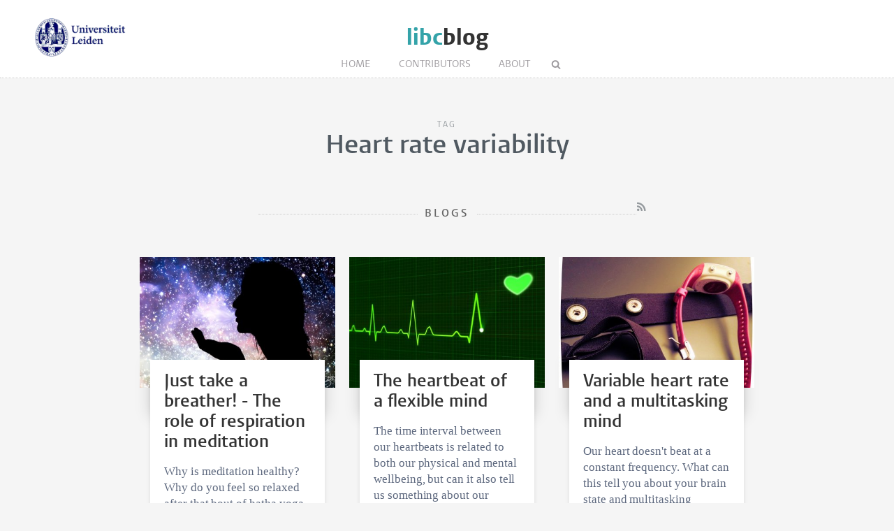

--- FILE ---
content_type: text/html; charset=UTF-8
request_url: https://www.libcblog.nl/tags/heart%20rate%20variability
body_size: 2154
content:
<!DOCTYPE html>
<html lang="en">
    <head>
        <meta charset="UTF-8">
        <meta name="viewport" content="width=device-width, initial-scale=1.0">
        <meta http-equiv="X-UA-Compatible" content="ie=edge">

  		<link rel="home" href="https://www.libcblog.nl/" />
        <link rel="shortcut icon" type="image/png" href="/favicon.ico">
        
				<title>Heart rate variability - LIBC Blog</title>
              		
   		<link rel="stylesheet" href="/styles/main.css">
		<style>.article-author__link:hover,.statslink:hover,.edit__link:hover,.article-list__link:hover h1,.article__metalink:hover,.aside-list__link:hover,.authorlist__link:hover,.cc-v-down:hover,.cc-v-up:hover,.content-block a,.dossiers__link:hover,.dropdown__list--link:hover,.footer__link:hover,.header__logolink span,.more__link:hover,.navigation__link--active,.navigation__link:hover,.navigation__toggle:hover,.pagination__link:hover,.statstable__link:hover,.alphabet a:hover,.alphabet a.active{color:#34a3a9}.aside-figure--dossier{border-top:5px solid #34a3a9}.quote-left{border-right:5px solid #34a3a9}.quote-right,.quote-center{border-left:5px solid #34a3a9}.aside-figure--dossier:before{background-image:linear-gradient(to bottom right,#34a3a9ad 0%,#34a3a930 100%)}</style>    </head>
	<body>
		<header class="header__box">
			<div class="header__wrapper wrapper__full"> 
				
				
													<a class="header__ullink" href="">
						<img class="header__ullogo" src="/images/zegel.png" alt="Universiteit Leiden">
					</a>
					
					<h1 class="header__logo">
						<a href="/" class="header__logolink"><span>libc</span>blog</a>
					</h1>
						
							
				<nav class="navigation">
				
					<input class="navigation__checkbox" type="checkbox" id="mobile-toggle">
					<label class="navigation__toggle" for="mobile-toggle">☰</label>
					<ul class="navigation__list">
						<li class="navigation__item"><a class="navigation__link" href="/">Home</a></li>
						<li class="navigation__item"><a class="navigation__link" href="/contributors					">Contributors</a></li>
												<li class="navigation__item"><a class="navigation__link" href="/about">About</a></li>
						<li class="navigation__item">
							<form class="navigation__search" id="search" action="https://www.libcblog.nl/search">
							<fieldset class="navigation__searchform">
							   <legend>Search this site</legend>
							   <input type="text" name="q" placeholder="" >
							</fieldset>
							</form>
						</li>
					</ul>
				</nav>
			</div>
		</header>


			<main class="wrapper__small wrapper__small--top">
		<div class="header__container">
			<span class="pageheader--sub">Tag</span>
			<h1 class="pageheader--big">Heart rate variability</h1>
		</div>

		<span class="header__container--small">
			<h2 class="pageheader--small">Blogs</h2 >
			<a class="pageheader__feed" href="https://www.libcblog.nl/tags/heart%20rate%20variability/feed"></a>
		</span>
	</main>	

	<div class="wrapper__medium">
			<div class="article-list--small">
							
<article class="article-list__item article-list__item--small">
				<figure>
			<a href="https://www.libcblog.nl/articles/just-take-a-breather-the-role-of-respiration-in-meditation">
				<img src="https://www.libcblog.nl/images/uploads/_articleThumb/roderik.jpg" alt="Just take a breather! - The role of respiration in meditation" class="article-list__image">
			</a>
		</figure>
		<div class="article-list__container">
		<div class="article-list__box">
			<a class="article-list__link" href="https://www.libcblog.nl/articles/just-take-a-breather-the-role-of-respiration-in-meditation">
				<h1 class="article-list__header">Just take a breather! - The role of respiration in meditation</h1>
				<p class="article-list__abstract">Why is meditation healthy? Why do you feel so relaxed after that bout of hatha yoga at the university sport center? Was it all that stretching? Your heightened awareness during the body scan? It might just be that you were breathing slowly at the time!</p>
			</a>
			<p class="article-list__meta">
									Roderik Gerritsen and
									Guido Band
							
				&#8226;
				<time datetime="2018-11-20T09:00:00+01:00">November 20, 2018 </time>

																						
			</p>
		</div>
	</div>
</article>
		   					
<article class="article-list__item article-list__item--small">
				<figure>
			<a href="https://www.libcblog.nl/articles/the-heartbeat-of-a-flexible-mind">
				<img src="https://www.libcblog.nl/images/uploads/_articleThumb/heartbeat-163709_1280.jpg" alt="The heartbeat of a flexible mind" class="article-list__image">
			</a>
		</figure>
		<div class="article-list__container">
		<div class="article-list__box">
			<a class="article-list__link" href="https://www.libcblog.nl/articles/the-heartbeat-of-a-flexible-mind">
				<h1 class="article-list__header">The heartbeat of a flexible mind</h1>
				<p class="article-list__abstract">The time interval between our heartbeats is related to both our physical and mental wellbeing, but can it also tell us something about our cognitive abilities?</p>
			</a>
			<p class="article-list__meta">
									Matthijs de Wit
							
				&#8226;
				<time datetime="2018-06-12T09:00:00+02:00">June 12, 2018 </time>

																						
			</p>
		</div>
	</div>
</article>
		   					
<article class="article-list__item article-list__item--small">
				<figure>
			<a href="https://www.libcblog.nl/articles/variable-heart-rate-and-a-multitasking-mind">
				<img src="https://www.libcblog.nl/images/uploads/_articleThumb/lorenza_blog_hrv.jpg" alt="Variable heart rate and a multitasking mind" class="article-list__image">
			</a>
		</figure>
		<div class="article-list__container">
		<div class="article-list__box">
			<a class="article-list__link" href="https://www.libcblog.nl/articles/variable-heart-rate-and-a-multitasking-mind">
				<h1 class="article-list__header">Variable heart rate and a multitasking mind</h1>
				<p class="article-list__abstract">Our heart doesn&#039;t beat at a constant frequency. What can this tell you about your brain state and multitasking performance?</p>
			</a>
			<p class="article-list__meta">
									Lorenza Colzato
							
				&#8226;
				<time datetime="2017-11-07T09:00:00+01:00">November 07, 2017 </time>

																						
			</p>
		</div>
	</div>
</article>
		   			   	</div>
			<ul class="pagination">
			<li  class="pagination__item pagination__item--current">1</li>
		</ul>
				</div>


		<footer class="footer">
	<div class="footer__container wrapper__full">

										<section class="footer__section">
						<h2 class="footer__header">Stay Connected</h2>
						<ul class="footer__list">
															<li class="footer__item footer__item--social"><a class="footer__link footer__link--social" href="/feed"></a></li>
															<li class="footer__item footer__item--social"><a class="footer__link footer__link--social" href="https://twitter.com/leidenpsy"></a></li>
															<li class="footer__item footer__item--social"><a class="footer__link footer__link--social" href="https://www.facebook.com/LeidenPsychology"></a></li>
															<li class="footer__item footer__item--social"><a class="footer__link footer__link--social" href="http://www.youtube.com/watch?v=Ks2PfF8ls3c"></a></li>
													</ul>
					</section>
					
						
										<section class="footer__section">
						<h2 class="footer__header">Links</h2>
						<ul class="footer__list">
															<li class="footer__item"><a class="footer__link" href="http://socialsciences.leiden.edu/psychology/">Institute of Psychology</a></li>
															<li class="footer__item"><a class="footer__link" href="http://www.leiden.edu/">Leiden University</a></li>
															<li class="footer__item"><a class="footer__link" href="http://en.mastersinleiden.nl/programmes/psychology/en/introduction">Masters in Leiden</a></li>
															<li class="footer__item"><a class="footer__link" href="http://www.studereninleiden.nl/studies/info/psychologie/">Bachelors in Leiden</a></li>
													</ul>
					</section>
			
						
									<section class="footer__section">
										
											 <a class="footer__logo" href="https://www.libc-leiden.nl"><img src="https://www.libcblog.nl/images/system/libc.png" alt="" /></a>
                    				</section>	
						
		
	  </div>
</footer>

						
		
	</body>
</html>


--- FILE ---
content_type: image/svg+xml
request_url: https://www.libcblog.nl/images/search.svg
body_size: 217
content:
<?xml version="1.0" encoding="utf-8"?>
<!-- Generator: Adobe Illustrator 22.0.1, SVG Export Plug-In . SVG Version: 6.00 Build 0)  -->
<svg version="1.1" id="Laag_1" xmlns="http://www.w3.org/2000/svg" xmlns:xlink="http://www.w3.org/1999/xlink" x="0px" y="0px"
	 viewBox="0 0 93.1 93.1" style="enable-background:new 0 0 93.1 93.1;" xml:space="preserve">
<style type="text/css">
	.st0{fill:#9D9A9E;}
</style>
<path class="st0" d="M78.7,41.8c-0.1,5.2-1.6,11.7-5.3,17.5c-1.3,2.1-0.9,3.2,0.7,4.8C79.5,69.3,84.7,74.6,90,80
	c3.6,3.6,3.8,7.7,0.7,10.7c-3.1,3.1-7.2,2.8-10.7-0.7c-5.2-5.2-10.5-10.4-15.6-15.7c-1.7-1.8-2.9-2.2-5.3-0.8
	c-24.3,13.9-54.7-1.2-57.9-30C-1,23.8,12.9,5.6,32.4,1.8C56.4-3,78.9,15.6,78.7,41.8z M38.9,64.5C53,64.8,64.4,54.1,64.6,40.2
	C64.8,26.7,54,15.6,40.2,15.1C27,14.7,15.5,26,15.2,39.6C15,52.8,25.9,64.2,38.9,64.5z"/>
</svg>
